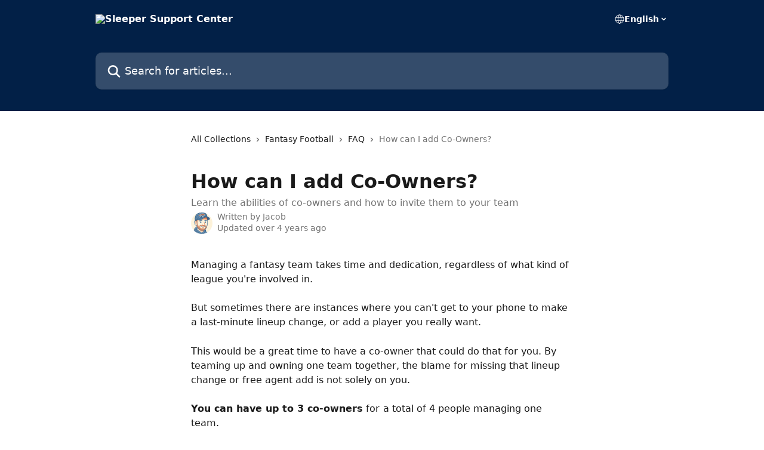

--- FILE ---
content_type: text/html; charset=utf-8
request_url: https://support.sleeper.com/en/articles/3995216-how-can-i-add-co-owners
body_size: 13760
content:
<!DOCTYPE html><html lang="en"><head><meta charSet="utf-8" data-next-head=""/><title data-next-head="">How can I add Co-Owners? | Sleeper Support Center</title><meta property="og:title" content="How can I add Co-Owners? | Sleeper Support Center" data-next-head=""/><meta name="twitter:title" content="How can I add Co-Owners? | Sleeper Support Center" data-next-head=""/><meta property="og:description" content="Learn the abilities of co-owners and how to invite them to your team" data-next-head=""/><meta name="twitter:description" content="Learn the abilities of co-owners and how to invite them to your team" data-next-head=""/><meta name="description" content="Learn the abilities of co-owners and how to invite them to your team" data-next-head=""/><meta property="og:type" content="article" data-next-head=""/><meta property="og:image" content="https://downloads.intercomcdn.com/i/o/530540/b17deb56275059f30fb5795e/69c2058a0950e97158772a28dacd8400.png" data-next-head=""/><meta property="twitter:image" content="https://downloads.intercomcdn.com/i/o/530540/b17deb56275059f30fb5795e/69c2058a0950e97158772a28dacd8400.png" data-next-head=""/><meta name="robots" content="all" data-next-head=""/><meta name="viewport" content="width=device-width, initial-scale=1" data-next-head=""/><link href="https://intercom.help/sleepersupport/assets/favicon" rel="icon" data-next-head=""/><link rel="canonical" href="https://support.sleeper.com/en/articles/3995216-how-can-i-add-co-owners" data-next-head=""/><link rel="alternate" href="http://support.sleeper.com/en/articles/3995216-how-can-i-add-co-owners" hrefLang="en" data-next-head=""/><link rel="alternate" href="http://support.sleeper.com/en/articles/3995216-how-can-i-add-co-owners" hrefLang="x-default" data-next-head=""/><link nonce="bDEXMU74L6ygfJAw0eRAullKMFjk7+jveW1FvZ7vr8I=" rel="preload" href="https://static.intercomassets.com/_next/static/css/3141721a1e975790.css" as="style"/><link nonce="bDEXMU74L6ygfJAw0eRAullKMFjk7+jveW1FvZ7vr8I=" rel="stylesheet" href="https://static.intercomassets.com/_next/static/css/3141721a1e975790.css" data-n-g=""/><noscript data-n-css="bDEXMU74L6ygfJAw0eRAullKMFjk7+jveW1FvZ7vr8I="></noscript><script defer="" nonce="bDEXMU74L6ygfJAw0eRAullKMFjk7+jveW1FvZ7vr8I=" nomodule="" src="https://static.intercomassets.com/_next/static/chunks/polyfills-42372ed130431b0a.js"></script><script defer="" src="https://static.intercomassets.com/_next/static/chunks/7506.a4d4b38169fb1abb.js" nonce="bDEXMU74L6ygfJAw0eRAullKMFjk7+jveW1FvZ7vr8I="></script><script src="https://static.intercomassets.com/_next/static/chunks/webpack-899fee348619caaf.js" nonce="bDEXMU74L6ygfJAw0eRAullKMFjk7+jveW1FvZ7vr8I=" defer=""></script><script src="https://static.intercomassets.com/_next/static/chunks/framework-1f1b8d38c1d86c61.js" nonce="bDEXMU74L6ygfJAw0eRAullKMFjk7+jveW1FvZ7vr8I=" defer=""></script><script src="https://static.intercomassets.com/_next/static/chunks/main-2c5e5f2c49cfa8a6.js" nonce="bDEXMU74L6ygfJAw0eRAullKMFjk7+jveW1FvZ7vr8I=" defer=""></script><script src="https://static.intercomassets.com/_next/static/chunks/pages/_app-2d5e77f45ec55626.js" nonce="bDEXMU74L6ygfJAw0eRAullKMFjk7+jveW1FvZ7vr8I=" defer=""></script><script src="https://static.intercomassets.com/_next/static/chunks/d0502abb-aa607f45f5026044.js" nonce="bDEXMU74L6ygfJAw0eRAullKMFjk7+jveW1FvZ7vr8I=" defer=""></script><script src="https://static.intercomassets.com/_next/static/chunks/6190-ef428f6633b5a03f.js" nonce="bDEXMU74L6ygfJAw0eRAullKMFjk7+jveW1FvZ7vr8I=" defer=""></script><script src="https://static.intercomassets.com/_next/static/chunks/5729-6d79ddfe1353a77c.js" nonce="bDEXMU74L6ygfJAw0eRAullKMFjk7+jveW1FvZ7vr8I=" defer=""></script><script src="https://static.intercomassets.com/_next/static/chunks/2384-242e4a028ba58b01.js" nonce="bDEXMU74L6ygfJAw0eRAullKMFjk7+jveW1FvZ7vr8I=" defer=""></script><script src="https://static.intercomassets.com/_next/static/chunks/4835-9db7cd232aae5617.js" nonce="bDEXMU74L6ygfJAw0eRAullKMFjk7+jveW1FvZ7vr8I=" defer=""></script><script src="https://static.intercomassets.com/_next/static/chunks/2735-6fafbb9ff4abfca1.js" nonce="bDEXMU74L6ygfJAw0eRAullKMFjk7+jveW1FvZ7vr8I=" defer=""></script><script src="https://static.intercomassets.com/_next/static/chunks/pages/%5BhelpCenterIdentifier%5D/%5Blocale%5D/articles/%5BarticleSlug%5D-0426bb822f2fd459.js" nonce="bDEXMU74L6ygfJAw0eRAullKMFjk7+jveW1FvZ7vr8I=" defer=""></script><script src="https://static.intercomassets.com/_next/static/8KXZrvQS8ExAXyCJzGv7M/_buildManifest.js" nonce="bDEXMU74L6ygfJAw0eRAullKMFjk7+jveW1FvZ7vr8I=" defer=""></script><script src="https://static.intercomassets.com/_next/static/8KXZrvQS8ExAXyCJzGv7M/_ssgManifest.js" nonce="bDEXMU74L6ygfJAw0eRAullKMFjk7+jveW1FvZ7vr8I=" defer=""></script><meta name="sentry-trace" content="b3848192c3a363f40ec910fdf8fe166b-f09375ee8a593a31-0"/><meta name="baggage" content="sentry-environment=production,sentry-release=bd73d28013b550363508e1b733bd899af7f7fb84,sentry-public_key=187f842308a64dea9f1f64d4b1b9c298,sentry-trace_id=b3848192c3a363f40ec910fdf8fe166b,sentry-org_id=2129,sentry-sampled=false,sentry-sample_rand=0.5688797717837665,sentry-sample_rate=0"/><style id="__jsx-3395371324">:root{--body-bg: rgb(255, 255, 255);
--body-image: none;
--body-bg-rgb: 255, 255, 255;
--body-border: rgb(230, 230, 230);
--body-primary-color: #1a1a1a;
--body-secondary-color: #737373;
--body-reaction-bg: rgb(242, 242, 242);
--body-reaction-text-color: rgb(64, 64, 64);
--body-toc-active-border: #737373;
--body-toc-inactive-border: #f2f2f2;
--body-toc-inactive-color: #737373;
--body-toc-active-font-weight: 400;
--body-table-border: rgb(204, 204, 204);
--body-color: hsl(0, 0%, 0%);
--footer-bg: rgb(255, 255, 255);
--footer-image: none;
--footer-border: rgb(230, 230, 230);
--footer-color: hsl(211, 10%, 61%);
--header-bg: rgb(2, 32, 71);
--header-image: none;
--header-color: hsl(0, 0%, 100%);
--collection-card-bg: rgb(255, 255, 255);
--collection-card-image: none;
--collection-card-color: hsl(214, 95%, 14%);
--card-bg: rgb(255, 255, 255);
--card-border-color: rgb(230, 230, 230);
--card-border-inner-radius: 6px;
--card-border-radius: 8px;
--card-shadow: 0 1px 2px 0 rgb(0 0 0 / 0.05);
--search-bar-border-radius: 10px;
--search-bar-width: 100%;
--ticket-blue-bg-color: #dce1f9;
--ticket-blue-text-color: #334bfa;
--ticket-green-bg-color: #d7efdc;
--ticket-green-text-color: #0f7134;
--ticket-orange-bg-color: #ffebdb;
--ticket-orange-text-color: #b24d00;
--ticket-red-bg-color: #ffdbdb;
--ticket-red-text-color: #df2020;
--header-height: 245px;
--header-subheader-background-color: #000000;
--header-subheader-font-color: #FFFFFF;
--content-block-bg: rgb(255, 255, 255);
--content-block-image: none;
--content-block-color: hsl(0, 0%, 10%);
--content-block-button-bg: rgb(51, 75, 250);
--content-block-button-image: none;
--content-block-button-color: hsl(0, 0%, 100%);
--content-block-button-radius: 6px;
--primary-color: hsl(214, 95%, 14%);
--primary-color-alpha-10: hsla(214, 95%, 14%, 0.1);
--primary-color-alpha-60: hsla(214, 95%, 14%, 0.6);
--text-on-primary-color: #ffffff}</style><style id="__jsx-1611979459">:root{--font-family-primary: system-ui, "Segoe UI", "Roboto", "Helvetica", "Arial", sans-serif, "Apple Color Emoji", "Segoe UI Emoji", "Segoe UI Symbol"}</style><style id="__jsx-2466147061">:root{--font-family-secondary: system-ui, "Segoe UI", "Roboto", "Helvetica", "Arial", sans-serif, "Apple Color Emoji", "Segoe UI Emoji", "Segoe UI Symbol"}</style><style id="__jsx-cf6f0ea00fa5c760">.fade-background.jsx-cf6f0ea00fa5c760{background:radial-gradient(333.38%100%at 50%0%,rgba(var(--body-bg-rgb),0)0%,rgba(var(--body-bg-rgb),.00925356)11.67%,rgba(var(--body-bg-rgb),.0337355)21.17%,rgba(var(--body-bg-rgb),.0718242)28.85%,rgba(var(--body-bg-rgb),.121898)35.03%,rgba(var(--body-bg-rgb),.182336)40.05%,rgba(var(--body-bg-rgb),.251516)44.25%,rgba(var(--body-bg-rgb),.327818)47.96%,rgba(var(--body-bg-rgb),.409618)51.51%,rgba(var(--body-bg-rgb),.495297)55.23%,rgba(var(--body-bg-rgb),.583232)59.47%,rgba(var(--body-bg-rgb),.671801)64.55%,rgba(var(--body-bg-rgb),.759385)70.81%,rgba(var(--body-bg-rgb),.84436)78.58%,rgba(var(--body-bg-rgb),.9551)88.2%,rgba(var(--body-bg-rgb),1)100%),var(--header-image),var(--header-bg);background-size:cover;background-position-x:center}</style><style id="__jsx-4bed0c08ce36899e">.article_body a:not(.intercom-h2b-button){color:var(--primary-color)}article a.intercom-h2b-button{background-color:var(--primary-color);border:0}.zendesk-article table{overflow-x:scroll!important;display:block!important;height:auto!important}.intercom-interblocks-unordered-nested-list ul,.intercom-interblocks-ordered-nested-list ol{margin-top:16px;margin-bottom:16px}.intercom-interblocks-unordered-nested-list ul .intercom-interblocks-unordered-nested-list ul,.intercom-interblocks-unordered-nested-list ul .intercom-interblocks-ordered-nested-list ol,.intercom-interblocks-ordered-nested-list ol .intercom-interblocks-ordered-nested-list ol,.intercom-interblocks-ordered-nested-list ol .intercom-interblocks-unordered-nested-list ul{margin-top:0;margin-bottom:0}.intercom-interblocks-image a:focus{outline-offset:3px}</style></head><body><div id="__next"><div dir="ltr" class="h-full w-full"><a href="#main-content" class="sr-only font-bold text-header-color focus:not-sr-only focus:absolute focus:left-4 focus:top-4 focus:z-50" aria-roledescription="Link, Press control-option-right-arrow to exit">Skip to main content</a><main class="header__lite"><header id="header" data-testid="header" class="jsx-cf6f0ea00fa5c760 flex flex-col text-header-color"><div class="jsx-cf6f0ea00fa5c760 relative flex grow flex-col mb-9 bg-header-bg bg-header-image bg-cover bg-center pb-9"><div id="sr-announcement" aria-live="polite" class="jsx-cf6f0ea00fa5c760 sr-only"></div><div class="jsx-cf6f0ea00fa5c760 flex h-full flex-col items-center marker:shrink-0"><section class="relative flex w-full flex-col mb-6 pb-6"><div class="header__meta_wrapper flex justify-center px-5 pt-6 leading-none sm:px-10"><div class="flex items-center w-240" data-testid="subheader-container"><div class="mo__body header__site_name"><div class="header__logo"><a href="/en/"><img src="https://downloads.intercomcdn.com/i/o/530542/f40d57ef0b7ddc3f1e684b1f/69c2058a0950e97158772a28dacd8400.png" height="124" alt="Sleeper Support Center"/></a></div></div><div><div class="flex items-center font-semibold"><div class="flex items-center md:hidden" data-testid="small-screen-children"><button class="flex items-center border-none bg-transparent px-1.5" data-testid="hamburger-menu-button" aria-label="Open menu"><svg width="24" height="24" viewBox="0 0 16 16" xmlns="http://www.w3.org/2000/svg" class="fill-current"><path d="M1.86861 2C1.38889 2 1 2.3806 1 2.85008C1 3.31957 1.38889 3.70017 1.86861 3.70017H14.1314C14.6111 3.70017 15 3.31957 15 2.85008C15 2.3806 14.6111 2 14.1314 2H1.86861Z"></path><path d="M1 8C1 7.53051 1.38889 7.14992 1.86861 7.14992H14.1314C14.6111 7.14992 15 7.53051 15 8C15 8.46949 14.6111 8.85008 14.1314 8.85008H1.86861C1.38889 8.85008 1 8.46949 1 8Z"></path><path d="M1 13.1499C1 12.6804 1.38889 12.2998 1.86861 12.2998H14.1314C14.6111 12.2998 15 12.6804 15 13.1499C15 13.6194 14.6111 14 14.1314 14H1.86861C1.38889 14 1 13.6194 1 13.1499Z"></path></svg></button><div class="fixed right-0 top-0 z-50 h-full w-full hidden" data-testid="hamburger-menu"><div class="flex h-full w-full justify-end bg-black bg-opacity-30"><div class="flex h-fit w-full flex-col bg-white opacity-100 sm:h-full sm:w-1/2"><button class="text-body-font flex items-center self-end border-none bg-transparent pr-6 pt-6" data-testid="hamburger-menu-close-button" aria-label="Close menu"><svg width="24" height="24" viewBox="0 0 16 16" xmlns="http://www.w3.org/2000/svg"><path d="M3.5097 3.5097C3.84165 3.17776 4.37984 3.17776 4.71178 3.5097L7.99983 6.79775L11.2879 3.5097C11.6198 3.17776 12.158 3.17776 12.49 3.5097C12.8219 3.84165 12.8219 4.37984 12.49 4.71178L9.20191 7.99983L12.49 11.2879C12.8219 11.6198 12.8219 12.158 12.49 12.49C12.158 12.8219 11.6198 12.8219 11.2879 12.49L7.99983 9.20191L4.71178 12.49C4.37984 12.8219 3.84165 12.8219 3.5097 12.49C3.17776 12.158 3.17776 11.6198 3.5097 11.2879L6.79775 7.99983L3.5097 4.71178C3.17776 4.37984 3.17776 3.84165 3.5097 3.5097Z"></path></svg></button><nav class="flex flex-col pl-4 text-black"><div class="relative cursor-pointer has-[:focus]:outline"><select class="peer absolute z-10 block h-6 w-full cursor-pointer opacity-0 md:text-base" aria-label="Change language" id="language-selector"><option value="/en/articles/3995216-how-can-i-add-co-owners" class="text-black" selected="">English</option><option value="/ko/articles/3995216" class="text-black">한국어</option><option value="/pt/articles/3995216" class="text-black">Português</option><option value="/es/articles/3995216" class="text-black">Español</option><option value="/vi/articles/3995216" class="text-black">Tiếng Việt</option></select><div class="mb-10 ml-5 flex items-center gap-1 text-md hover:opacity-80 peer-hover:opacity-80 md:m-0 md:ml-3 md:text-base" aria-hidden="true"><svg id="locale-picker-globe" width="16" height="16" viewBox="0 0 16 16" fill="none" xmlns="http://www.w3.org/2000/svg" class="shrink-0" aria-hidden="true"><path d="M8 15C11.866 15 15 11.866 15 8C15 4.13401 11.866 1 8 1C4.13401 1 1 4.13401 1 8C1 11.866 4.13401 15 8 15Z" stroke="currentColor" stroke-linecap="round" stroke-linejoin="round"></path><path d="M8 15C9.39949 15 10.534 11.866 10.534 8C10.534 4.13401 9.39949 1 8 1C6.60051 1 5.466 4.13401 5.466 8C5.466 11.866 6.60051 15 8 15Z" stroke="currentColor" stroke-linecap="round" stroke-linejoin="round"></path><path d="M1.448 5.75989H14.524" stroke="currentColor" stroke-linecap="round" stroke-linejoin="round"></path><path d="M1.448 10.2402H14.524" stroke="currentColor" stroke-linecap="round" stroke-linejoin="round"></path></svg>English<svg id="locale-picker-arrow" width="16" height="16" viewBox="0 0 16 16" fill="none" xmlns="http://www.w3.org/2000/svg" class="shrink-0" aria-hidden="true"><path d="M5 6.5L8.00093 9.5L11 6.50187" stroke="currentColor" stroke-width="1.5" stroke-linecap="round" stroke-linejoin="round"></path></svg></div></div></nav></div></div></div></div><nav class="hidden items-center md:flex" data-testid="large-screen-children"><div class="relative cursor-pointer has-[:focus]:outline"><select class="peer absolute z-10 block h-6 w-full cursor-pointer opacity-0 md:text-base" aria-label="Change language" id="language-selector"><option value="/en/articles/3995216-how-can-i-add-co-owners" class="text-black" selected="">English</option><option value="/ko/articles/3995216" class="text-black">한국어</option><option value="/pt/articles/3995216" class="text-black">Português</option><option value="/es/articles/3995216" class="text-black">Español</option><option value="/vi/articles/3995216" class="text-black">Tiếng Việt</option></select><div class="mb-10 ml-5 flex items-center gap-1 text-md hover:opacity-80 peer-hover:opacity-80 md:m-0 md:ml-3 md:text-base" aria-hidden="true"><svg id="locale-picker-globe" width="16" height="16" viewBox="0 0 16 16" fill="none" xmlns="http://www.w3.org/2000/svg" class="shrink-0" aria-hidden="true"><path d="M8 15C11.866 15 15 11.866 15 8C15 4.13401 11.866 1 8 1C4.13401 1 1 4.13401 1 8C1 11.866 4.13401 15 8 15Z" stroke="currentColor" stroke-linecap="round" stroke-linejoin="round"></path><path d="M8 15C9.39949 15 10.534 11.866 10.534 8C10.534 4.13401 9.39949 1 8 1C6.60051 1 5.466 4.13401 5.466 8C5.466 11.866 6.60051 15 8 15Z" stroke="currentColor" stroke-linecap="round" stroke-linejoin="round"></path><path d="M1.448 5.75989H14.524" stroke="currentColor" stroke-linecap="round" stroke-linejoin="round"></path><path d="M1.448 10.2402H14.524" stroke="currentColor" stroke-linecap="round" stroke-linejoin="round"></path></svg>English<svg id="locale-picker-arrow" width="16" height="16" viewBox="0 0 16 16" fill="none" xmlns="http://www.w3.org/2000/svg" class="shrink-0" aria-hidden="true"><path d="M5 6.5L8.00093 9.5L11 6.50187" stroke="currentColor" stroke-width="1.5" stroke-linecap="round" stroke-linejoin="round"></path></svg></div></div></nav></div></div></div></div></section><section class="relative mx-5 flex h-full w-full flex-col items-center px-5 sm:px-10"><div class="flex h-full max-w-full flex-col w-240 justify-end" data-testid="main-header-container"><div id="search-bar" class="relative w-full"><form action="/en/" autoComplete="off"><div class="flex w-full flex-col items-start"><div class="relative flex w-full sm:w-search-bar"><label for="search-input" class="sr-only">Search for articles...</label><input id="search-input" type="text" autoComplete="off" class="peer w-full rounded-search-bar border border-black-alpha-8 bg-white-alpha-20 p-4 ps-12 font-secondary text-lg text-header-color shadow-search-bar outline-none transition ease-linear placeholder:text-header-color hover:bg-white-alpha-27 hover:shadow-search-bar-hover focus:border-transparent focus:bg-white focus:text-black-10 focus:shadow-search-bar-focused placeholder:focus:text-black-45" placeholder="Search for articles..." name="q" aria-label="Search for articles..." value=""/><div class="absolute inset-y-0 start-0 flex items-center fill-header-color peer-focus-visible:fill-black-45 pointer-events-none ps-5"><svg width="22" height="21" viewBox="0 0 22 21" xmlns="http://www.w3.org/2000/svg" class="fill-inherit" aria-hidden="true"><path fill-rule="evenodd" clip-rule="evenodd" d="M3.27485 8.7001C3.27485 5.42781 5.92757 2.7751 9.19985 2.7751C12.4721 2.7751 15.1249 5.42781 15.1249 8.7001C15.1249 11.9724 12.4721 14.6251 9.19985 14.6251C5.92757 14.6251 3.27485 11.9724 3.27485 8.7001ZM9.19985 0.225098C4.51924 0.225098 0.724854 4.01948 0.724854 8.7001C0.724854 13.3807 4.51924 17.1751 9.19985 17.1751C11.0802 17.1751 12.8176 16.5627 14.2234 15.5265L19.0981 20.4013C19.5961 20.8992 20.4033 20.8992 20.9013 20.4013C21.3992 19.9033 21.3992 19.0961 20.9013 18.5981L16.0264 13.7233C17.0625 12.3176 17.6749 10.5804 17.6749 8.7001C17.6749 4.01948 13.8805 0.225098 9.19985 0.225098Z"></path></svg></div></div></div></form></div></div></section></div></div></header><div class="z-1 flex shrink-0 grow basis-auto justify-center px-5 sm:px-10"><section data-testid="main-content" id="main-content" class="max-w-full w-240"><section data-testid="article-section" class="section section__article"><div class="justify-center flex"><div class="relative z-3 w-full lg:max-w-160 "><div class="flex pb-6 max-md:pb-2 lg:max-w-160"><div tabindex="-1" class="focus:outline-none"><div class="flex flex-wrap items-baseline pb-4 text-base" tabindex="0" role="navigation" aria-label="Breadcrumb"><a href="/en/" class="pr-2 text-body-primary-color no-underline hover:text-body-secondary-color">All Collections</a><div class="pr-2" aria-hidden="true"><svg width="6" height="10" viewBox="0 0 6 10" class="block h-2 w-2 fill-body-secondary-color rtl:rotate-180" xmlns="http://www.w3.org/2000/svg"><path fill-rule="evenodd" clip-rule="evenodd" d="M0.648862 0.898862C0.316916 1.23081 0.316916 1.769 0.648862 2.10094L3.54782 4.9999L0.648862 7.89886C0.316916 8.23081 0.316917 8.769 0.648862 9.10094C0.980808 9.43289 1.519 9.43289 1.85094 9.10094L5.35094 5.60094C5.68289 5.269 5.68289 4.73081 5.35094 4.39886L1.85094 0.898862C1.519 0.566916 0.980807 0.566916 0.648862 0.898862Z"></path></svg></div><a href="http://support.sleeper.com/en/collections/410900-fantasy-football" class="pr-2 text-body-primary-color no-underline hover:text-body-secondary-color" data-testid="breadcrumb-0">Fantasy Football</a><div class="pr-2" aria-hidden="true"><svg width="6" height="10" viewBox="0 0 6 10" class="block h-2 w-2 fill-body-secondary-color rtl:rotate-180" xmlns="http://www.w3.org/2000/svg"><path fill-rule="evenodd" clip-rule="evenodd" d="M0.648862 0.898862C0.316916 1.23081 0.316916 1.769 0.648862 2.10094L3.54782 4.9999L0.648862 7.89886C0.316916 8.23081 0.316917 8.769 0.648862 9.10094C0.980808 9.43289 1.519 9.43289 1.85094 9.10094L5.35094 5.60094C5.68289 5.269 5.68289 4.73081 5.35094 4.39886L1.85094 0.898862C1.519 0.566916 0.980807 0.566916 0.648862 0.898862Z"></path></svg></div><a href="http://support.sleeper.com/en/collections/410903-faq" class="pr-2 text-body-primary-color no-underline hover:text-body-secondary-color" data-testid="breadcrumb-1">FAQ</a><div class="pr-2" aria-hidden="true"><svg width="6" height="10" viewBox="0 0 6 10" class="block h-2 w-2 fill-body-secondary-color rtl:rotate-180" xmlns="http://www.w3.org/2000/svg"><path fill-rule="evenodd" clip-rule="evenodd" d="M0.648862 0.898862C0.316916 1.23081 0.316916 1.769 0.648862 2.10094L3.54782 4.9999L0.648862 7.89886C0.316916 8.23081 0.316917 8.769 0.648862 9.10094C0.980808 9.43289 1.519 9.43289 1.85094 9.10094L5.35094 5.60094C5.68289 5.269 5.68289 4.73081 5.35094 4.39886L1.85094 0.898862C1.519 0.566916 0.980807 0.566916 0.648862 0.898862Z"></path></svg></div><div class="text-body-secondary-color">How can I add Co-Owners?</div></div></div></div><div class=""><div class="article intercom-force-break"><div class="mb-10 max-lg:mb-6"><div class="flex flex-col gap-4"><div class="flex flex-col"><h1 class="mb-1 font-primary text-2xl font-bold leading-10 text-body-primary-color">How can I add Co-Owners?</h1><div class="text-md font-normal leading-normal text-body-secondary-color"><p>Learn the abilities of co-owners and how to invite them to your team</p></div></div><div class="avatar"><div class="avatar__photo"><img width="24" height="24" src="https://static.intercomassets.com/avatars/3399844/square_128/kev-1766538295.jpg" alt="Jacob avatar" class="inline-flex items-center justify-center rounded-full bg-primary text-lg font-bold leading-6 text-primary-text shadow-solid-2 shadow-body-bg [&amp;:nth-child(n+2)]:hidden lg:[&amp;:nth-child(n+2)]:inline-flex h-8 w-8 sm:h-9 sm:w-9"/></div><div class="avatar__info -mt-0.5 text-base"><span class="text-body-secondary-color"><div>Written by <span>Jacob</span></div> <!-- -->Updated over 4 years ago</span></div></div></div></div><div class="jsx-4bed0c08ce36899e "><div class="jsx-4bed0c08ce36899e article_body"><article class="jsx-4bed0c08ce36899e "><div class="intercom-interblocks-paragraph no-margin intercom-interblocks-align-left"><p>Managing a fantasy team takes time and dedication, regardless of what kind of league you&#x27;re involved in. </p></div><div class="intercom-interblocks-paragraph no-margin intercom-interblocks-align-left"><p> </p></div><div class="intercom-interblocks-paragraph no-margin intercom-interblocks-align-left"><p>But sometimes there are instances where you can&#x27;t get to your phone to make a last-minute lineup change, or add a player you really want. </p></div><div class="intercom-interblocks-paragraph no-margin intercom-interblocks-align-left"><p> </p></div><div class="intercom-interblocks-paragraph no-margin intercom-interblocks-align-left"><p>This would be a great time to have a co-owner that could do that for you. By teaming up and owning one team together, the blame for missing that lineup change or free agent add is not solely on you. </p></div><div class="intercom-interblocks-paragraph no-margin intercom-interblocks-align-left"><p> </p></div><div class="intercom-interblocks-paragraph no-margin intercom-interblocks-align-left"><p><b>You can have up to 3 co-owners</b> for<b> </b>a total of 4 people managing one team. </p></div><div class="intercom-interblocks-paragraph no-margin intercom-interblocks-align-left"><p> </p></div><div class="intercom-interblocks-heading intercom-interblocks-align-left"><h1 id="how-to-invite-a-co-owner">How to Invite a Co-Owner</h1></div><div class="intercom-interblocks-paragraph no-margin intercom-interblocks-align-left"><p>First, you need to make sure that they are <b>NOT</b> already in the league. Only the specific team owner can invite co-owners to their team. </p></div><div class="intercom-interblocks-paragraph no-margin intercom-interblocks-align-left"><p> </p></div><div class="intercom-interblocks-paragraph no-margin intercom-interblocks-align-left"><p>To invite a co-owner using the mobile app, press on the settings icon for your league, then scroll down to the Manage Co-owners option.</p></div><div class="intercom-interblocks-paragraph no-margin intercom-interblocks-align-left"><p> </p></div><div class="intercom-interblocks-image intercom-interblocks-align-center"><a href="https://downloads.intercomcdn.com/i/o/206434489/649d50f0b6d32943df89c770/IMG_2966.jpg?expires=1769151600&amp;signature=a120c41034eb45d407adbe49a0946d13d4c0f2b8d395e4fc72014267630f439d&amp;req=diAhEsp6mYlWFb4f3HP0gP5AUn4YQvvHEZ67u0F7sbhHKPBTuELJSos0tO3G%0APGyTT47wZAOjpM7S9Q%3D%3D%0A" target="_blank" rel="noreferrer nofollow noopener"><img src="https://downloads.intercomcdn.com/i/o/206434489/649d50f0b6d32943df89c770/IMG_2966.jpg?expires=1769151600&amp;signature=a120c41034eb45d407adbe49a0946d13d4c0f2b8d395e4fc72014267630f439d&amp;req=diAhEsp6mYlWFb4f3HP0gP5AUn4YQvvHEZ67u0F7sbhHKPBTuELJSos0tO3G%0APGyTT47wZAOjpM7S9Q%3D%3D%0A" width="640" height="416"/></a></div><div class="intercom-interblocks-paragraph no-margin intercom-interblocks-align-left"><p>Then, you can search the username of the co-owner(s) you wish to add to your team. Once they accept, they&#x27;ll be a part of your team. </p></div><div class="intercom-interblocks-paragraph no-margin intercom-interblocks-align-left"><p> </p></div><div class="intercom-interblocks-image intercom-interblocks-align-center"><a href="https://downloads.intercomcdn.com/i/o/206434735/e7125b011987ef49008cd5d6/IMG_2967.jpg?expires=1769151600&amp;signature=a24fdde316ecfc0272ad64700fa65b7469ffff2b6419216668a724ded1435e05&amp;req=diAhEsp6moJaFb4f3HP0gPJhskksfU44LAgK0dv2OxVa5X0V%2Bmzz1vi0SObP%0AkFaHshbk0P%2Bu7Hf3Ew%3D%3D%0A" target="_blank" rel="noreferrer nofollow noopener"><img src="https://downloads.intercomcdn.com/i/o/206434735/e7125b011987ef49008cd5d6/IMG_2967.jpg?expires=1769151600&amp;signature=a24fdde316ecfc0272ad64700fa65b7469ffff2b6419216668a724ded1435e05&amp;req=diAhEsp6moJaFb4f3HP0gPJhskksfU44LAgK0dv2OxVa5X0V%2Bmzz1vi0SObP%0AkFaHshbk0P%2Bu7Hf3Ew%3D%3D%0A" width="640" height="784"/></a></div><div class="intercom-interblocks-paragraph no-margin intercom-interblocks-align-left"><p>On the web app, you can click the settings icon and go to Co-owner settings. From there, you can enter the username(s) of the co-owner(s) you&#x27;re looking to add.</p></div><div class="intercom-interblocks-paragraph no-margin intercom-interblocks-align-left"><p> </p></div><div class="intercom-interblocks-image intercom-interblocks-align-center"><a href="https://downloads.intercomcdn.com/i/o/206435620/823c1c880c9ef991c59275e1/co-owner.png?expires=1769151600&amp;signature=fa497ed967980581ffe2f09a7b4c4f9a7c2b19038b1b0fd8d9b3f39678e2a03f&amp;req=diAhEsp7m4NfFb4f3HP0gPSqqckfzR5yZ4WFK5ZRUPIpwtqXuLrMn6ppYUUU%0ARQp6cIED4wuiYkQ26g%3D%3D%0A" target="_blank" rel="noreferrer nofollow noopener"><img src="https://downloads.intercomcdn.com/i/o/206435620/823c1c880c9ef991c59275e1/co-owner.png?expires=1769151600&amp;signature=fa497ed967980581ffe2f09a7b4c4f9a7c2b19038b1b0fd8d9b3f39678e2a03f&amp;req=diAhEsp7m4NfFb4f3HP0gPSqqckfzR5yZ4WFK5ZRUPIpwtqXuLrMn6ppYUUU%0ARQp6cIED4wuiYkQ26g%3D%3D%0A" width="643" height="521"/></a></div><div class="intercom-interblocks-paragraph no-margin intercom-interblocks-align-left"><p>The co-owners can never remove the original team owner or another user from the team. Only the original team owner has that access.</p></div><div class="intercom-interblocks-paragraph no-margin intercom-interblocks-align-left"><p> </p></div><div class="intercom-interblocks-paragraph no-margin intercom-interblocks-align-left"><p>You can also remove a co-owner from your team at any time.</p></div><div class="intercom-interblocks-paragraph no-margin intercom-interblocks-align-left"><p> </p></div><div class="intercom-interblocks-image intercom-interblocks-align-center"><a href="https://downloads.intercomcdn.com/i/o/211760013/4d9b9344be702f95642c24c1/Remove.png?expires=1769151600&amp;signature=6d487c64ccf2736c3b5c2678be5732db6e39c85b2284bc410d282e913818a2f0&amp;req=diEmEc9%2BnYBcFb4f3HP0gI2DY1ees5yTr4AofCUWsgOAwZASrV6odwFuKgM%2F%0AnSl5459WhX97ojhWgA%3D%3D%0A" target="_blank" rel="noreferrer nofollow noopener"><img src="https://downloads.intercomcdn.com/i/o/211760013/4d9b9344be702f95642c24c1/Remove.png?expires=1769151600&amp;signature=6d487c64ccf2736c3b5c2678be5732db6e39c85b2284bc410d282e913818a2f0&amp;req=diEmEc9%2BnYBcFb4f3HP0gI2DY1ees5yTr4AofCUWsgOAwZASrV6odwFuKgM%2F%0AnSl5459WhX97ojhWgA%3D%3D%0A" width="439" height="87"/></a></div><div class="intercom-interblocks-paragraph no-margin intercom-interblocks-align-left"><p>They are not able to remove you from the team, though.</p></div></article></div></div></div></div><div class="intercom-reaction-picker -mb-4 -ml-4 -mr-4 mt-6 rounded-card sm:-mb-2 sm:-ml-1 sm:-mr-1 sm:mt-8" role="group" aria-label="feedback form"><div class="intercom-reaction-prompt">Did this answer your question?</div><div class="intercom-reactions-container"><button class="intercom-reaction" aria-label="Disappointed Reaction" tabindex="0" data-reaction-text="disappointed" aria-pressed="false"><span title="Disappointed">😞</span></button><button class="intercom-reaction" aria-label="Neutral Reaction" tabindex="0" data-reaction-text="neutral" aria-pressed="false"><span title="Neutral">😐</span></button><button class="intercom-reaction" aria-label="Smiley Reaction" tabindex="0" data-reaction-text="smiley" aria-pressed="false"><span title="Smiley">😃</span></button></div></div></div></div></section></section></div><footer id="footer" class="mt-24 shrink-0 bg-footer-bg px-0 py-12 text-left text-base text-footer-color"><div class="shrink-0 grow basis-auto px-5 sm:px-10"><div class="mx-auto max-w-240 sm:w-auto"><div><div class="text-center" data-testid="simple-footer-layout"><div class="align-middle text-lg text-footer-color"><a class="no-underline" href="/en/"><img data-testid="logo-img" src="https://downloads.intercomcdn.com/i/o/530543/657779f782ded04defb3098c/69c2058a0950e97158772a28dacd8400.png" alt="Sleeper Support Center" class="max-h-8 contrast-80 inline"/></a></div><div class="mt-10" data-testid="simple-footer-links"><div class="flex flex-row justify-center"><span><ul data-testid="custom-links" class="mb-4 p-0" id="custom-links"><li class="mx-3 inline-block list-none"><a target="_blank" href="https://sleeper.com" rel="nofollow noreferrer noopener" data-testid="footer-custom-link-0" class="no-underline">Home</a></li><li class="mx-3 inline-block list-none"><a target="_blank" href="https://sleeper.com/fantasy-football" rel="nofollow noreferrer noopener" data-testid="footer-custom-link-1" class="no-underline">Fantasy Football</a></li><li class="mx-3 inline-block list-none"><a target="_blank" href="https://sleeper.com/fantasy-basketball" rel="nofollow noreferrer noopener" data-testid="footer-custom-link-2" class="no-underline">Fantasy Basketball</a></li><li class="mx-3 inline-block list-none"><a target="_blank" href="https://sleeper.com/over-under" rel="nofollow noreferrer noopener" data-testid="footer-custom-link-3" class="no-underline">Picks</a></li><li class="mx-3 inline-block list-none"><a target="_blank" href="https://sleeper.com/mockdraft" rel="nofollow noreferrer noopener" data-testid="footer-custom-link-4" class="no-underline">Mock Drafts</a></li><li class="mx-3 inline-block list-none"><a target="_blank" href="https://docs.sleeper.com" rel="nofollow noreferrer noopener" data-testid="footer-custom-link-5" class="no-underline">API</a></li></ul></span></div><ul data-testid="social-links" class="flex flex-wrap items-center gap-4 p-0 justify-center" id="social-links"><li class="list-none align-middle"><a target="_blank" href="https://www.facebook.com/sleeperhq" rel="nofollow noreferrer noopener" data-testid="footer-social-link-0" class="no-underline"><img src="https://intercom.help/sleepersupport/assets/svg/icon:social-facebook/909aa5" alt="" aria-label="https://www.facebook.com/sleeperhq" width="16" height="16" loading="lazy" data-testid="social-icon-facebook"/></a></li><li class="list-none align-middle"><a target="_blank" href="https://www.twitter.com/sleeperhq" rel="nofollow noreferrer noopener" data-testid="footer-social-link-1" class="no-underline"><img src="https://intercom.help/sleepersupport/assets/svg/icon:social-twitter/909aa5" alt="" aria-label="https://www.twitter.com/sleeperhq" width="16" height="16" loading="lazy" data-testid="social-icon-twitter"/></a></li><li class="list-none align-middle"><a target="_blank" href="https://www.linkedin.com/company/sleeperhq" rel="nofollow noreferrer noopener" data-testid="footer-social-link-2" class="no-underline"><img src="https://intercom.help/sleepersupport/assets/svg/icon:social-linkedin/909aa5" alt="" aria-label="https://www.linkedin.com/company/sleeperhq" width="16" height="16" loading="lazy" data-testid="social-icon-linkedin"/></a></li></ul></div><div class="flex justify-center"><div class="mt-2"><a href="https://www.intercom.com/dsa-report-form" target="_blank" rel="nofollow noreferrer noopener" class="no-underline" data-testid="report-content-link">Report Content</a></div></div></div></div></div></div></footer></main></div></div><script id="__NEXT_DATA__" type="application/json" nonce="bDEXMU74L6ygfJAw0eRAullKMFjk7+jveW1FvZ7vr8I=">{"props":{"pageProps":{"app":{"id":"xstxtwfr","messengerUrl":"https://widget.intercom.io/widget/xstxtwfr","name":"Sleeper","poweredByIntercomUrl":"https://www.intercom.com/intercom-link?company=Sleeper\u0026solution=customer-support\u0026utm_campaign=intercom-link\u0026utm_content=We+run+on+Intercom\u0026utm_medium=help-center\u0026utm_referrer=https%3A%2F%2Fsupport.sleeper.com%2Fen%2Farticles%2F3995216-how-can-i-add-co-owners\u0026utm_source=desktop-web","features":{"consentBannerBeta":false,"customNotFoundErrorMessage":false,"disableFontPreloading":false,"disableNoMarginClassTransformation":false,"finOnHelpCenter":false,"hideIconsWithBackgroundImages":false,"messengerCustomFonts":false}},"helpCenterSite":{"customDomain":"support.sleeper.com","defaultLocale":"en","disableBranding":true,"externalLoginName":null,"externalLoginUrl":null,"footerContactDetails":null,"footerLinks":{"custom":[{"id":6283,"help_center_site_id":566675,"title":"Home","url":"https://sleeper.com","sort_order":1,"link_location":"footer","site_link_group_id":5757},{"id":40710,"help_center_site_id":566675,"title":"Home","url":"https://sleeper.com","sort_order":1,"link_location":"footer","site_link_group_id":14307},{"id":40716,"help_center_site_id":566675,"title":"Home","url":"https://sleeper.com","sort_order":1,"link_location":"footer","site_link_group_id":14308},{"id":40722,"help_center_site_id":566675,"title":"Home","url":"https://sleeper.com","sort_order":1,"link_location":"footer","site_link_group_id":14309},{"id":40728,"help_center_site_id":566675,"title":"Home","url":"https://sleeper.com","sort_order":1,"link_location":"footer","site_link_group_id":14310},{"id":6284,"help_center_site_id":566675,"title":"Fantasy Football","url":"https://sleeper.com/fantasy-football","sort_order":2,"link_location":"footer","site_link_group_id":5757},{"id":40711,"help_center_site_id":566675,"title":"Fantasy Football","url":"https://sleeper.com/fantasy-football","sort_order":2,"link_location":"footer","site_link_group_id":14307},{"id":40717,"help_center_site_id":566675,"title":"Fantasy Football","url":"https://sleeper.com/fantasy-football","sort_order":2,"link_location":"footer","site_link_group_id":14308},{"id":40723,"help_center_site_id":566675,"title":"Fantasy Football","url":"https://sleeper.com/fantasy-football","sort_order":2,"link_location":"footer","site_link_group_id":14309},{"id":40729,"help_center_site_id":566675,"title":"Fantasy Football","url":"https://sleeper.com/fantasy-football","sort_order":2,"link_location":"footer","site_link_group_id":14310},{"id":6285,"help_center_site_id":566675,"title":"Fantasy Basketball","url":"https://sleeper.com/fantasy-basketball","sort_order":3,"link_location":"footer","site_link_group_id":5757},{"id":40712,"help_center_site_id":566675,"title":"Fantasy Basketball","url":"https://sleeper.com/fantasy-basketball","sort_order":3,"link_location":"footer","site_link_group_id":14307},{"id":40718,"help_center_site_id":566675,"title":"Fantasy Basketball","url":"https://sleeper.com/fantasy-basketball","sort_order":3,"link_location":"footer","site_link_group_id":14308},{"id":40724,"help_center_site_id":566675,"title":"Fantasy Basketball","url":"https://sleeper.com/fantasy-basketball","sort_order":3,"link_location":"footer","site_link_group_id":14309},{"id":40730,"help_center_site_id":566675,"title":"Fantasy Basketball","url":"https://sleeper.com/fantasy-basketball","sort_order":3,"link_location":"footer","site_link_group_id":14310},{"id":7644,"help_center_site_id":566675,"title":"Picks","url":"https://sleeper.com/over-under","sort_order":4,"link_location":"footer","site_link_group_id":5757},{"id":40713,"help_center_site_id":566675,"title":"Over/Under","url":"https://sleeper.com/over-under","sort_order":4,"link_location":"footer","site_link_group_id":14307},{"id":40719,"help_center_site_id":566675,"title":"Over/Under","url":"https://sleeper.com/over-under","sort_order":4,"link_location":"footer","site_link_group_id":14308},{"id":40725,"help_center_site_id":566675,"title":"Over/Under","url":"https://sleeper.com/over-under","sort_order":4,"link_location":"footer","site_link_group_id":14309},{"id":40731,"help_center_site_id":566675,"title":"Over/Under","url":"https://sleeper.com/over-under","sort_order":4,"link_location":"footer","site_link_group_id":14310},{"id":14199,"help_center_site_id":566675,"title":"Mock Drafts","url":"https://sleeper.com/mockdraft","sort_order":5,"link_location":"footer","site_link_group_id":5757},{"id":40714,"help_center_site_id":566675,"title":"Mock Drafts","url":"https://sleeper.com/mockdraft","sort_order":5,"link_location":"footer","site_link_group_id":14307},{"id":40720,"help_center_site_id":566675,"title":"Mock Drafts","url":"https://sleeper.com/mockdraft","sort_order":5,"link_location":"footer","site_link_group_id":14308},{"id":40726,"help_center_site_id":566675,"title":"Mock Drafts","url":"https://sleeper.com/mockdraft","sort_order":5,"link_location":"footer","site_link_group_id":14309},{"id":40732,"help_center_site_id":566675,"title":"Mock Drafts","url":"https://sleeper.com/mockdraft","sort_order":5,"link_location":"footer","site_link_group_id":14310},{"id":30386,"help_center_site_id":566675,"title":"API","url":"https://docs.sleeper.com","sort_order":6,"link_location":"footer","site_link_group_id":5757},{"id":40715,"help_center_site_id":566675,"title":"API","url":"https://docs.sleeper.com","sort_order":6,"link_location":"footer","site_link_group_id":14307},{"id":40721,"help_center_site_id":566675,"title":"API","url":"https://docs.sleeper.com","sort_order":6,"link_location":"footer","site_link_group_id":14308},{"id":40727,"help_center_site_id":566675,"title":"API","url":"https://docs.sleeper.com","sort_order":6,"link_location":"footer","site_link_group_id":14309},{"id":40733,"help_center_site_id":566675,"title":"API","url":"https://docs.sleeper.com","sort_order":6,"link_location":"footer","site_link_group_id":14310}],"socialLinks":[{"iconUrl":"https://intercom.help/sleepersupport/assets/svg/icon:social-facebook","provider":"facebook","url":"https://www.facebook.com/sleeperhq"},{"iconUrl":"https://intercom.help/sleepersupport/assets/svg/icon:social-twitter","provider":"twitter","url":"https://www.twitter.com/sleeperhq"},{"iconUrl":"https://intercom.help/sleepersupport/assets/svg/icon:social-linkedin","provider":"linkedin","url":"https://www.linkedin.com/company/sleeperhq"}],"linkGroups":[{"title":null,"links":[{"title":"Home","url":"https://sleeper.com"},{"title":"Fantasy Football","url":"https://sleeper.com/fantasy-football"},{"title":"Fantasy Basketball","url":"https://sleeper.com/fantasy-basketball"},{"title":"Picks","url":"https://sleeper.com/over-under"},{"title":"Mock Drafts","url":"https://sleeper.com/mockdraft"},{"title":"API","url":"https://docs.sleeper.com"}]}]},"headerLinks":[],"homeCollectionCols":1,"googleAnalyticsTrackingId":"UA-51169245-2","googleTagManagerId":null,"pathPrefixForCustomDomain":null,"seoIndexingEnabled":true,"helpCenterId":566675,"url":"http://support.sleeper.com","customizedFooterTextContent":null,"consentBannerConfig":null,"canInjectCustomScripts":false,"scriptSection":1,"customScriptFilesExist":false},"localeLinks":[{"id":"en","absoluteUrl":"http://support.sleeper.com/en/articles/3995216-how-can-i-add-co-owners","available":true,"name":"English","selected":true,"url":"/en/articles/3995216-how-can-i-add-co-owners"},{"id":"ko","absoluteUrl":"http://support.sleeper.com/ko/articles/3995216","available":false,"name":"한국어","selected":false,"url":"/ko/articles/3995216"},{"id":"pt","absoluteUrl":"http://support.sleeper.com/pt/articles/3995216","available":false,"name":"Português","selected":false,"url":"/pt/articles/3995216"},{"id":"es","absoluteUrl":"http://support.sleeper.com/es/articles/3995216","available":false,"name":"Español","selected":false,"url":"/es/articles/3995216"},{"id":"vi","absoluteUrl":"http://support.sleeper.com/vi/articles/3995216","available":false,"name":"Tiếng Việt","selected":false,"url":"/vi/articles/3995216"}],"requestContext":{"articleSource":null,"academy":false,"canonicalUrl":"https://support.sleeper.com/en/articles/3995216-how-can-i-add-co-owners","headerless":false,"isDefaultDomainRequest":false,"nonce":"bDEXMU74L6ygfJAw0eRAullKMFjk7+jveW1FvZ7vr8I=","rootUrl":"/en/","sheetUserCipher":null,"type":"help-center"},"theme":{"color":"022047","siteName":"Sleeper Support Center","headline":"Sleeper Support Center","headerFontColor":"FFFFFF","logo":"https://downloads.intercomcdn.com/i/o/530542/f40d57ef0b7ddc3f1e684b1f/69c2058a0950e97158772a28dacd8400.png","logoHeight":"124","header":null,"favicon":"https://intercom.help/sleepersupport/assets/favicon","locale":"en","homeUrl":"https://sleeper.com","social":"https://downloads.intercomcdn.com/i/o/530540/b17deb56275059f30fb5795e/69c2058a0950e97158772a28dacd8400.png","urlPrefixForDefaultDomain":"https://intercom.help/sleepersupport","customDomain":"support.sleeper.com","customDomainUsesSsl":false,"customizationOptions":{"customizationType":1,"header":{"backgroundColor":"#022047","fontColor":"#FFFFFF","fadeToEdge":false,"backgroundGradient":null,"backgroundImageId":null,"backgroundImageUrl":null},"body":{"backgroundColor":"#ffffff","fontColor":null,"fadeToEdge":null,"backgroundGradient":null,"backgroundImageId":null},"footer":{"backgroundColor":"#ffffff","fontColor":"#909aa5","fadeToEdge":null,"backgroundGradient":null,"backgroundImageId":null,"showRichTextField":null},"layout":{"homePage":{"blocks":[{"type":"tickets-portal-link","enabled":false},{"type":"collection-list","columns":1,"template":0}]},"collectionsPage":{"showArticleDescriptions":false},"articlePage":{},"searchPage":{}},"collectionCard":{"global":{"backgroundColor":null,"fontColor":"022047","fadeToEdge":null,"backgroundGradient":null,"backgroundImageId":null,"showIcons":true,"backgroundImageUrl":null},"collections":[]},"global":{"font":{"customFontFaces":[],"primary":null,"secondary":null},"componentStyle":{"card":{"type":"bordered","borderRadius":8}},"namedComponents":{"header":{"subheader":{"enabled":false,"style":{"backgroundColor":"#000000","fontColor":"#FFFFFF"}},"style":{"height":"245px","align":"start","justify":"end"}},"searchBar":{"style":{"width":"100%","borderRadius":10}},"footer":{"type":0}},"brand":{"colors":[],"websiteUrl":""}},"contentBlock":{"blockStyle":{"backgroundColor":"#ffffff","fontColor":"#1a1a1a","fadeToEdge":null,"backgroundGradient":null,"backgroundImageId":null,"backgroundImageUrl":null},"buttonOptions":{"backgroundColor":"#334BFA","fontColor":"#ffffff","borderRadius":6},"isFullWidth":false}},"helpCenterName":"Sleeper Support Center","footerLogo":"https://downloads.intercomcdn.com/i/o/530543/657779f782ded04defb3098c/69c2058a0950e97158772a28dacd8400.png","footerLogoHeight":"124","localisedInformation":{"contentBlock":{"locale":"en","title":"Content section title","withButton":false,"description":"","buttonTitle":"Button title","buttonUrl":""}}},"user":{"userId":"8b1b4f2c-fcc9-4d0d-adc7-315fbdf974d9","role":"visitor_role","country_code":null},"articleContent":{"articleId":"3995216","author":{"avatar":"https://static.intercomassets.com/avatars/3399844/square_128/kev-1766538295.jpg","name":"Jacob","first_name":"Jacob","avatar_shape":"circle"},"blocks":[{"type":"paragraph","text":"Managing a fantasy team takes time and dedication, regardless of what kind of league you're involved in.\u0026nbsp;","class":"no-margin"},{"type":"paragraph","text":" ","class":"no-margin"},{"type":"paragraph","text":"But sometimes there are instances where you can't get to your phone to make a last-minute lineup change, or add a player you really want.\u0026nbsp;","class":"no-margin"},{"type":"paragraph","text":" ","class":"no-margin"},{"type":"paragraph","text":"This would be a great time to have a co-owner that could do that for you. By teaming up and owning one team together, the blame for missing that lineup change or free agent add is not solely on you.\u0026nbsp;","class":"no-margin"},{"type":"paragraph","text":" ","class":"no-margin"},{"type":"paragraph","text":"\u003cb\u003eYou can have up to 3 co-owners\u003c/b\u003e for\u003cb\u003e \u003c/b\u003ea total of 4 people managing one team. ","class":"no-margin"},{"type":"paragraph","text":" ","class":"no-margin"},{"type":"heading","text":"How to Invite a Co-Owner","idAttribute":"how-to-invite-a-co-owner"},{"type":"paragraph","text":"First, you need to make sure that they are \u003cb\u003eNOT\u003c/b\u003e already in the league. Only the specific team owner can invite co-owners to their team. ","class":"no-margin"},{"type":"paragraph","text":" ","class":"no-margin"},{"type":"paragraph","text":"To invite a co-owner using the mobile app, press on the settings icon for your league, then scroll down to the Manage Co-owners option.","class":"no-margin"},{"type":"paragraph","text":" ","class":"no-margin"},{"type":"image","url":"https://downloads.intercomcdn.com/i/o/206434489/649d50f0b6d32943df89c770/IMG_2966.jpg?expires=1769151600\u0026signature=a120c41034eb45d407adbe49a0946d13d4c0f2b8d395e4fc72014267630f439d\u0026req=diAhEsp6mYlWFb4f3HP0gP5AUn4YQvvHEZ67u0F7sbhHKPBTuELJSos0tO3G%0APGyTT47wZAOjpM7S9Q%3D%3D%0A","width":640,"height":416,"align":"center"},{"type":"paragraph","text":"Then, you can search the username of the co-owner(s) you wish to add to your team. Once they accept, they'll be a part of your team.\u0026nbsp;","class":"no-margin"},{"type":"paragraph","text":" ","class":"no-margin"},{"type":"image","url":"https://downloads.intercomcdn.com/i/o/206434735/e7125b011987ef49008cd5d6/IMG_2967.jpg?expires=1769151600\u0026signature=a24fdde316ecfc0272ad64700fa65b7469ffff2b6419216668a724ded1435e05\u0026req=diAhEsp6moJaFb4f3HP0gPJhskksfU44LAgK0dv2OxVa5X0V%2Bmzz1vi0SObP%0AkFaHshbk0P%2Bu7Hf3Ew%3D%3D%0A","width":640,"height":784,"align":"center"},{"type":"paragraph","text":"On the web app, you can click the settings icon and go to Co-owner settings. From there, you can enter the username(s) of the co-owner(s) you're looking to add.","class":"no-margin"},{"type":"paragraph","text":" ","class":"no-margin"},{"type":"image","url":"https://downloads.intercomcdn.com/i/o/206435620/823c1c880c9ef991c59275e1/co-owner.png?expires=1769151600\u0026signature=fa497ed967980581ffe2f09a7b4c4f9a7c2b19038b1b0fd8d9b3f39678e2a03f\u0026req=diAhEsp7m4NfFb4f3HP0gPSqqckfzR5yZ4WFK5ZRUPIpwtqXuLrMn6ppYUUU%0ARQp6cIED4wuiYkQ26g%3D%3D%0A","width":643,"height":521,"align":"center"},{"type":"paragraph","text":"The co-owners can never remove the original team owner or another user from the team. Only the original team owner has that access.","class":"no-margin"},{"type":"paragraph","text":" ","class":"no-margin"},{"type":"paragraph","text":"You can also remove a co-owner from your team at any time.","class":"no-margin"},{"type":"paragraph","text":" ","class":"no-margin"},{"type":"image","url":"https://downloads.intercomcdn.com/i/o/211760013/4d9b9344be702f95642c24c1/Remove.png?expires=1769151600\u0026signature=6d487c64ccf2736c3b5c2678be5732db6e39c85b2284bc410d282e913818a2f0\u0026req=diEmEc9%2BnYBcFb4f3HP0gI2DY1ees5yTr4AofCUWsgOAwZASrV6odwFuKgM%2F%0AnSl5459WhX97ojhWgA%3D%3D%0A","width":439,"height":87,"align":"center"},{"type":"paragraph","text":"They are not able to remove you from the team, though.","class":"no-margin"}],"collectionId":"410903","description":"Learn the abilities of co-owners and how to invite them to your team","id":"3337476","lastUpdated":"Updated over 4 years ago","relatedArticles":null,"targetUserType":"everyone","title":"How can I add Co-Owners?","showTableOfContents":false,"synced":false,"isStandaloneApp":false},"breadcrumbs":[{"url":"http://support.sleeper.com/en/collections/410900-fantasy-football","name":"Fantasy Football"},{"url":"http://support.sleeper.com/en/collections/410903-faq","name":"FAQ"}],"selectedReaction":null,"showReactions":true,"themeCSSCustomProperties":{"--body-bg":"rgb(255, 255, 255)","--body-image":"none","--body-bg-rgb":"255, 255, 255","--body-border":"rgb(230, 230, 230)","--body-primary-color":"#1a1a1a","--body-secondary-color":"#737373","--body-reaction-bg":"rgb(242, 242, 242)","--body-reaction-text-color":"rgb(64, 64, 64)","--body-toc-active-border":"#737373","--body-toc-inactive-border":"#f2f2f2","--body-toc-inactive-color":"#737373","--body-toc-active-font-weight":400,"--body-table-border":"rgb(204, 204, 204)","--body-color":"hsl(0, 0%, 0%)","--footer-bg":"rgb(255, 255, 255)","--footer-image":"none","--footer-border":"rgb(230, 230, 230)","--footer-color":"hsl(211, 10%, 61%)","--header-bg":"rgb(2, 32, 71)","--header-image":"none","--header-color":"hsl(0, 0%, 100%)","--collection-card-bg":"rgb(255, 255, 255)","--collection-card-image":"none","--collection-card-color":"hsl(214, 95%, 14%)","--card-bg":"rgb(255, 255, 255)","--card-border-color":"rgb(230, 230, 230)","--card-border-inner-radius":"6px","--card-border-radius":"8px","--card-shadow":"0 1px 2px 0 rgb(0 0 0 / 0.05)","--search-bar-border-radius":"10px","--search-bar-width":"100%","--ticket-blue-bg-color":"#dce1f9","--ticket-blue-text-color":"#334bfa","--ticket-green-bg-color":"#d7efdc","--ticket-green-text-color":"#0f7134","--ticket-orange-bg-color":"#ffebdb","--ticket-orange-text-color":"#b24d00","--ticket-red-bg-color":"#ffdbdb","--ticket-red-text-color":"#df2020","--header-height":"245px","--header-subheader-background-color":"#000000","--header-subheader-font-color":"#FFFFFF","--content-block-bg":"rgb(255, 255, 255)","--content-block-image":"none","--content-block-color":"hsl(0, 0%, 10%)","--content-block-button-bg":"rgb(51, 75, 250)","--content-block-button-image":"none","--content-block-button-color":"hsl(0, 0%, 100%)","--content-block-button-radius":"6px","--primary-color":"hsl(214, 95%, 14%)","--primary-color-alpha-10":"hsla(214, 95%, 14%, 0.1)","--primary-color-alpha-60":"hsla(214, 95%, 14%, 0.6)","--text-on-primary-color":"#ffffff"},"intl":{"defaultLocale":"en","locale":"en","messages":{"layout.skip_to_main_content":"Skip to main content","layout.skip_to_main_content_exit":"Link, Press control-option-right-arrow to exit","article.attachment_icon":"Attachment icon","article.related_articles":"Related Articles","article.written_by":"Written by \u003cb\u003e{author}\u003c/b\u003e","article.table_of_contents":"Table of contents","breadcrumb.all_collections":"All Collections","breadcrumb.aria_label":"Breadcrumb","collection.article_count.one":"{count} article","collection.article_count.other":"{count} articles","collection.articles_heading":"Articles","collection.sections_heading":"Collections","collection.written_by.one":"Written by \u003cb\u003e{author}\u003c/b\u003e","collection.written_by.two":"Written by \u003cb\u003e{author1}\u003c/b\u003e and \u003cb\u003e{author2}\u003c/b\u003e","collection.written_by.three":"Written by \u003cb\u003e{author1}\u003c/b\u003e, \u003cb\u003e{author2}\u003c/b\u003e and \u003cb\u003e{author3}\u003c/b\u003e","collection.written_by.four":"Written by \u003cb\u003e{author1}\u003c/b\u003e, \u003cb\u003e{author2}\u003c/b\u003e, \u003cb\u003e{author3}\u003c/b\u003e and 1 other","collection.written_by.other":"Written by \u003cb\u003e{author1}\u003c/b\u003e, \u003cb\u003e{author2}\u003c/b\u003e, \u003cb\u003e{author3}\u003c/b\u003e and {count} others","collection.by.one":"By {author}","collection.by.two":"By {author1} and 1 other","collection.by.other":"By {author1} and {count} others","collection.by.count_one":"1 author","collection.by.count_plural":"{count} authors","community_banner.tip":"Tip","community_banner.label":"\u003cb\u003eNeed more help?\u003c/b\u003e Get support from our {link}","community_banner.link_label":"Community Forum","community_banner.description":"Find answers and get help from Intercom Support and Community Experts","header.headline":"Advice and answers from the {appName} Team","header.menu.open":"Open menu","header.menu.close":"Close menu","locale_picker.aria_label":"Change language","not_authorized.cta":"You can try sending us a message or logging in at {link}","not_found.title":"Uh oh. That page doesn’t exist.","not_found.not_authorized":"Unable to load this article, you may need to sign in first","not_found.try_searching":"Try searching for your answer or just send us a message.","tickets_portal_bad_request.title":"No access to tickets portal","tickets_portal_bad_request.learn_more":"Learn more","tickets_portal_bad_request.send_a_message":"Please contact your admin.","no_articles.title":"Empty Help Center","no_articles.no_articles":"This Help Center doesn't have any articles or collections yet.","preview.invalid_preview":"There is no preview available for {previewType}","reaction_picker.did_this_answer_your_question":"Did this answer your question?","reaction_picker.feedback_form_label":"feedback form","reaction_picker.reaction.disappointed.title":"Disappointed","reaction_picker.reaction.disappointed.aria_label":"Disappointed Reaction","reaction_picker.reaction.neutral.title":"Neutral","reaction_picker.reaction.neutral.aria_label":"Neutral Reaction","reaction_picker.reaction.smiley.title":"Smiley","reaction_picker.reaction.smiley.aria_label":"Smiley Reaction","search.box_placeholder_fin":"Ask a question","search.box_placeholder":"Search for articles...","search.clear_search":"Clear search query","search.fin_card_ask_text":"Ask","search.fin_loading_title_1":"Thinking...","search.fin_loading_title_2":"Searching through sources...","search.fin_loading_title_3":"Analyzing...","search.fin_card_description":"Find the answer with Fin AI","search.fin_empty_state":"Sorry, Fin AI wasn't able to answer your question. Try rephrasing it or asking something different","search.no_results":"We couldn't find any articles for:","search.number_of_results":"{count} search results found","search.submit_btn":"Search for articles","search.successful":"Search results for:","footer.powered_by":"We run on Intercom","footer.privacy.choice":"Your Privacy Choices","footer.report_content":"Report Content","footer.social.facebook":"Facebook","footer.social.linkedin":"LinkedIn","footer.social.twitter":"Twitter","tickets.title":"Tickets","tickets.company_selector_option":"{companyName}’s tickets","tickets.all_states":"All states","tickets.filters.company_tickets":"All tickets","tickets.filters.my_tickets":"Created by me","tickets.filters.all":"All","tickets.no_tickets_found":"No tickets found","tickets.empty-state.generic.title":"No tickets found","tickets.empty-state.generic.description":"Try using different keywords or filters.","tickets.empty-state.empty-own-tickets.title":"No tickets created by you","tickets.empty-state.empty-own-tickets.description":"Tickets submitted through the messenger or by a support agent in your conversation will appear here.","tickets.empty-state.empty-q.description":"Try using different keywords or checking for typos.","tickets.navigation.home":"Home","tickets.navigation.tickets_portal":"Tickets portal","tickets.navigation.ticket_details":"Ticket #{ticketId}","tickets.view_conversation":"View conversation","tickets.send_message":"Send us a message","tickets.continue_conversation":"Continue the conversation","tickets.avatar_image.image_alt":"{firstName}’s avatar","tickets.fields.id":"Ticket ID","tickets.fields.type":"Ticket type","tickets.fields.title":"Title","tickets.fields.description":"Description","tickets.fields.created_by":"Created by","tickets.fields.email_for_notification":"You will be notified here and by email","tickets.fields.created_at":"Created on","tickets.fields.sorting_updated_at":"Last Updated","tickets.fields.state":"Ticket state","tickets.fields.assignee":"Assignee","tickets.link-block.title":"Tickets portal.","tickets.link-block.description":"Track the progress of all tickets related to your company.","tickets.states.submitted":"Submitted","tickets.states.in_progress":"In progress","tickets.states.waiting_on_customer":"Waiting on you","tickets.states.resolved":"Resolved","tickets.states.description.unassigned.submitted":"We will pick this up soon","tickets.states.description.assigned.submitted":"{assigneeName} will pick this up soon","tickets.states.description.unassigned.in_progress":"We are working on this!","tickets.states.description.assigned.in_progress":"{assigneeName} is working on this!","tickets.states.description.unassigned.waiting_on_customer":"We need more information from you","tickets.states.description.assigned.waiting_on_customer":"{assigneeName} needs more information from you","tickets.states.description.unassigned.resolved":"We have completed your ticket","tickets.states.description.assigned.resolved":"{assigneeName} has completed your ticket","tickets.attributes.boolean.true":"Yes","tickets.attributes.boolean.false":"No","tickets.filter_any":"\u003cb\u003e{name}\u003c/b\u003e is any","tickets.filter_single":"\u003cb\u003e{name}\u003c/b\u003e is {value}","tickets.filter_multiple":"\u003cb\u003e{name}\u003c/b\u003e is one of {count}","tickets.no_options_found":"No options found","tickets.filters.any_option":"Any","tickets.filters.state":"State","tickets.filters.type":"Type","tickets.filters.created_by":"Created by","tickets.filters.assigned_to":"Assigned to","tickets.filters.created_on":"Created on","tickets.filters.updated_on":"Updated on","tickets.filters.date_range.today":"Today","tickets.filters.date_range.yesterday":"Yesterday","tickets.filters.date_range.last_week":"Last week","tickets.filters.date_range.last_30_days":"Last 30 days","tickets.filters.date_range.last_90_days":"Last 90 days","tickets.filters.date_range.custom":"Custom","tickets.filters.date_range.apply_custom_range":"Apply","tickets.filters.date_range.custom_range.start_date":"From","tickets.filters.date_range.custom_range.end_date":"To","tickets.filters.clear_filters":"Clear filters","cookie_banner.default_text":"This site uses cookies and similar technologies (\"cookies\") as strictly necessary for site operation. We and our partners also would like to set additional cookies to enable site performance analytics, functionality, advertising and social media features. See our {cookiePolicyLink} for details. You can change your cookie preferences in our Cookie Settings.","cookie_banner.gdpr_text":"This site uses cookies and similar technologies (\"cookies\") as strictly necessary for site operation. We and our partners also would like to set additional cookies to enable site performance analytics, functionality, advertising and social media features. See our {cookiePolicyLink} for details. You can change your cookie preferences in our Cookie Settings.","cookie_banner.ccpa_text":"This site employs cookies and other technologies that we and our third party vendors use to monitor and record personal information about you and your interactions with the site (including content viewed, cursor movements, screen recordings, and chat contents) for the purposes described in our Cookie Policy. By continuing to visit our site, you agree to our {websiteTermsLink}, {privacyPolicyLink} and {cookiePolicyLink}.","cookie_banner.simple_text":"We use cookies to make our site work and also for analytics and advertising purposes. You can enable or disable optional cookies as desired. See our {cookiePolicyLink} for more details.","cookie_banner.cookie_policy":"Cookie Policy","cookie_banner.website_terms":"Website Terms of Use","cookie_banner.privacy_policy":"Privacy Policy","cookie_banner.accept_all":"Accept All","cookie_banner.accept":"Accept","cookie_banner.reject_all":"Reject All","cookie_banner.manage_cookies":"Manage Cookies","cookie_banner.close":"Close banner","cookie_settings.close":"Close","cookie_settings.title":"Cookie Settings","cookie_settings.description":"We use cookies to enhance your experience. You can customize your cookie preferences below. See our {cookiePolicyLink} for more details.","cookie_settings.ccpa_title":"Your Privacy Choices","cookie_settings.ccpa_description":"You have the right to opt out of the sale of your personal information. See our {cookiePolicyLink} for more details about how we use your data.","cookie_settings.save_preferences":"Save Preferences","cookie_categories.necessary.name":"Strictly Necessary Cookies","cookie_categories.necessary.description":"These cookies are necessary for the website to function and cannot be switched off in our systems.","cookie_categories.functional.name":"Functional Cookies","cookie_categories.functional.description":"These cookies enable the website to provide enhanced functionality and personalisation. They may be set by us or by third party providers whose services we have added to our pages. If you do not allow these cookies then some or all of these services may not function properly.","cookie_categories.performance.name":"Performance Cookies","cookie_categories.performance.description":"These cookies allow us to count visits and traffic sources so we can measure and improve the performance of our site. They help us to know which pages are the most and least popular and see how visitors move around the site.","cookie_categories.advertisement.name":"Advertising and Social Media Cookies","cookie_categories.advertisement.description":"Advertising cookies are set by our advertising partners to collect information about your use of the site, our communications, and other online services over time and with different browsers and devices. They use this information to show you ads online that they think will interest you and measure the ads' performance. Social media cookies are set by social media platforms to enable you to share content on those platforms, and are capable of tracking information about your activity across other online services for use as described in their privacy policies.","cookie_consent.site_access_blocked":"Site access blocked until cookie consent"}},"_sentryTraceData":"b3848192c3a363f40ec910fdf8fe166b-2fcb1126f43cfbe7-0","_sentryBaggage":"sentry-environment=production,sentry-release=bd73d28013b550363508e1b733bd899af7f7fb84,sentry-public_key=187f842308a64dea9f1f64d4b1b9c298,sentry-trace_id=b3848192c3a363f40ec910fdf8fe166b,sentry-org_id=2129,sentry-sampled=false,sentry-sample_rand=0.5688797717837665,sentry-sample_rate=0"},"__N_SSP":true},"page":"/[helpCenterIdentifier]/[locale]/articles/[articleSlug]","query":{"helpCenterIdentifier":"sleepersupport","locale":"en","articleSlug":"3995216-how-can-i-add-co-owners"},"buildId":"8KXZrvQS8ExAXyCJzGv7M","assetPrefix":"https://static.intercomassets.com","isFallback":false,"isExperimentalCompile":false,"dynamicIds":[47506],"gssp":true,"scriptLoader":[]}</script></body></html>